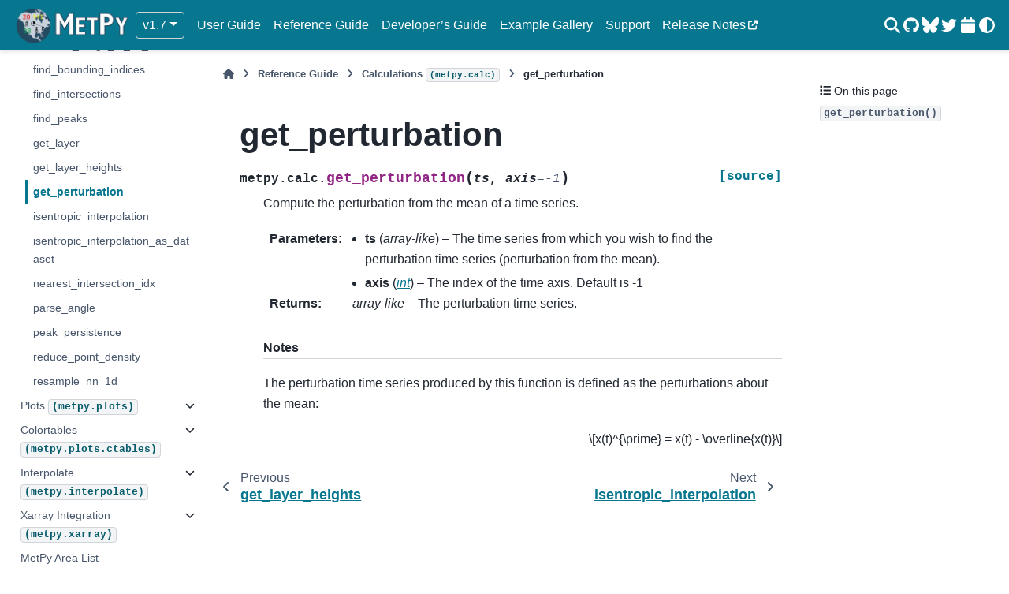

--- FILE ---
content_type: text/html; charset=utf-8
request_url: https://unidata.github.io/MetPy/dev/api/generated/metpy.calc.get_perturbation.html
body_size: 8399
content:

<!DOCTYPE html>


<html lang="en" data-content_root="../../" data-theme="auto">

  <head>
    <meta charset="utf-8" />
    <meta name="viewport" content="width=device-width, initial-scale=1.0" /><meta name="viewport" content="width=device-width, initial-scale=1" />

    <title>get_perturbation &#8212; MetPy 1.7dev</title>
  
  
  
  <script data-cfasync="false">
    document.documentElement.dataset.mode = localStorage.getItem("mode") || "auto";
    document.documentElement.dataset.theme = localStorage.getItem("theme") || "auto";
  </script>
  <!--
    this give us a css class that will be invisible only if js is disabled
  -->
  <noscript>
    <style>
      .pst-js-only { display: none !important; }

    </style>
  </noscript>
  
  <!-- Loaded before other Sphinx assets -->
  <link href="../../_static/styles/theme.css?digest=8878045cc6db502f8baf" rel="stylesheet" />
<link href="../../_static/styles/pydata-sphinx-theme.css?digest=8878045cc6db502f8baf" rel="stylesheet" />

    <link rel="stylesheet" type="text/css" href="../../_static/pygments.css?v=03e43079" />
    <link rel="stylesheet" type="text/css" href="../../_static/plot_directive.css" />
    <link rel="stylesheet" type="text/css" href="../../_static/sg_gallery.css?v=d2d258e8" />
    <link rel="stylesheet" type="text/css" href="../../_static/sg_gallery-binder.css?v=f4aeca0c" />
    <link rel="stylesheet" type="text/css" href="../../_static/sg_gallery-dataframe.css?v=2082cf3c" />
    <link rel="stylesheet" type="text/css" href="../../_static/sg_gallery-rendered-html.css?v=1277b6f3" />
    <link rel="stylesheet" type="text/css" href="../../_static/sphinx-design.min.css?v=95c83b7e" />
    <link rel="stylesheet" type="text/css" href="../../_static/theme-unidata.css?v=452fc297" />
  
  <!-- So that users can add custom icons -->
  <script src="../../_static/scripts/fontawesome.js?digest=8878045cc6db502f8baf"></script>
  <!-- Pre-loaded scripts that we'll load fully later -->
  <link rel="preload" as="script" href="../../_static/scripts/bootstrap.js?digest=8878045cc6db502f8baf" />
<link rel="preload" as="script" href="../../_static/scripts/pydata-sphinx-theme.js?digest=8878045cc6db502f8baf" />

    <script src="../../_static/documentation_options.js?v=030dc6f6"></script>
    <script src="../../_static/doctools.js?v=fd6eb6e6"></script>
    <script src="../../_static/sphinx_highlight.js?v=6ffebe34"></script>
    <script src="../../_static/design-tabs.js?v=f930bc37"></script>
    <script async="async" src="https://www.googletagmanager.com/gtag/js?id=G-J48T2BG3J7"></script>
    <script>
                window.dataLayer = window.dataLayer || [];
                function gtag(){ dataLayer.push(arguments); }
                gtag('js', new Date());
                gtag('config', 'G-J48T2BG3J7');
            </script>
    <script defer="defer" src="https://cdn.jsdelivr.net/npm/mathjax@4/tex-mml-chtml.js"></script>
    <script>DOCUMENTATION_OPTIONS.pagename = 'api/generated/metpy.calc.get_perturbation';</script>
    <script>
        DOCUMENTATION_OPTIONS.theme_version = '0.16.1';
        DOCUMENTATION_OPTIONS.theme_switcher_json_url = 'https://unidata.github.io/MetPy/pst-versions.json';
        DOCUMENTATION_OPTIONS.theme_switcher_version_match = '1.7';
        DOCUMENTATION_OPTIONS.show_version_warning_banner =
            false;
        </script>
    <script src="../../_static/doc_shared.js?v=fe4a670c"></script>
    <link rel="icon" href="../../_static/metpy_32x32.ico"/>
    <link rel="index" title="Index" href="../../genindex.html" />
    <link rel="search" title="Search" href="../../search.html" />
    <link rel="next" title="isentropic_interpolation" href="metpy.calc.isentropic_interpolation.html" />
    <link rel="prev" title="get_layer_heights" href="metpy.calc.get_layer_heights.html" />
    
  <meta name="viewport" content="width=device-width, initial-scale=1"/>
  <meta name="docsearch:language" content="en"/>
  <meta name="docsearch:version" content="1.7dev" />
    <meta name="docbuild:last-update" content="Jan 22, 2026 at 20:43:51"/>
    <link rel="canonical" href="https://unidata.github.io/MetPy/latest/api/generated/metpy.calc.get_perturbation.html" />

  </head>
  
  
  <body data-bs-spy="scroll" data-bs-target=".bd-toc-nav" data-offset="180" data-bs-root-margin="0px 0px -60%" data-default-mode="auto">

  
  
  <div id="pst-skip-link" class="skip-link d-print-none"><a href="#main-content">Skip to main content</a></div>
  
  <div id="pst-scroll-pixel-helper"></div>
  
  <button type="button" class="btn rounded-pill" id="pst-back-to-top">
    <i class="fa-solid fa-arrow-up"></i>Back to top</button>

  
  <dialog id="pst-search-dialog">
    
<form class="bd-search d-flex align-items-center"
      action="../../search.html"
      method="get">
  <i class="fa-solid fa-magnifying-glass"></i>
  <input type="search"
         class="form-control"
         name="q"
         placeholder="Search the docs ..."
         aria-label="Search the docs ..."
         autocomplete="off"
         autocorrect="off"
         autocapitalize="off"
         spellcheck="false"/>
  <span class="search-button__kbd-shortcut"><kbd class="kbd-shortcut__modifier">Ctrl</kbd>+<kbd>K</kbd></span>
</form>
  </dialog>

  <div class="pst-async-banner-revealer d-none">
  <aside id="bd-header-version-warning" class="d-none d-print-none" aria-label="Version warning"></aside>
</div>

  
    
    <header class="bd-header navbar navbar-expand-lg bd-navbar d-print-none">
<div class="bd-header__inner bd-page-width">
  <button class="pst-navbar-icon sidebar-toggle primary-toggle" aria-label="Site navigation">
    <span class="fa-solid fa-bars"></span>
  </button>
  
  
  <div class=" navbar-header-items__start">
    
      <div class="navbar-item">

  
    
  

<a class="navbar-brand logo" href="../../index.html">
  
  
  
  
  
    
    
      
    
    
    <img src="../../_static/metpy_horizontal.png" class="logo__image only-light" alt="MetPy 1.7dev - Home"/>
    <img src="../../_static/metpy_horizontal.png" class="logo__image only-dark pst-js-only" alt="MetPy 1.7dev - Home"/>
  
  
</a></div>
    
      <div class="navbar-item">
<div class="version-switcher__container dropdown pst-js-only">
  <button id="pst-version-switcher-button-2"
    type="button"
    class="version-switcher__button btn btn-sm dropdown-toggle"
    data-bs-toggle="dropdown"
    aria-haspopup="listbox"
    aria-controls="pst-version-switcher-list-2"
    aria-label="Version switcher list"
  >
    Choose version  <!-- this text may get changed later by javascript -->
    <span class="caret"></span>
  </button>
  <div id="pst-version-switcher-list-2"
    class="version-switcher__menu dropdown-menu list-group-flush py-0"
    role="listbox" aria-labelledby="pst-version-switcher-button-2">
    <!-- dropdown will be populated by javascript on page load -->
  </div>
</div></div>
    
  </div>
  
  <div class=" navbar-header-items">
    
    <div class="me-auto navbar-header-items__center">
      
        <div class="navbar-item">
<nav>
  <ul class="bd-navbar-elements navbar-nav">
    
<li class="nav-item ">
  <a class="nav-link nav-internal" href="../../userguide/index.html">
    User Guide
  </a>
</li>


<li class="nav-item current active">
  <a class="nav-link nav-internal" href="../index.html">
    Reference Guide
  </a>
</li>


<li class="nav-item ">
  <a class="nav-link nav-internal" href="../../devel/index.html">
    Developer’s Guide
  </a>
</li>


<li class="nav-item ">
  <a class="nav-link nav-internal" href="../../examples/index.html">
    Example Gallery
  </a>
</li>


<li class="nav-item ">
  <a class="nav-link nav-internal" href="../../userguide/SUPPORT.html">
    Support
  </a>
</li>


<li class="nav-item ">
  <a class="nav-link nav-external" href="https://github.com/Unidata/MetPy/releases">
    Release Notes
  </a>
</li>

  </ul>
</nav></div>
      
    </div>
    
    
    <div class="navbar-header-items__end">
      
        <div class="navbar-item navbar-persistent--container">
          

<button class="btn btn-sm pst-navbar-icon search-button search-button__button pst-js-only" title="Search" aria-label="Search" data-bs-placement="bottom" data-bs-toggle="tooltip">
    <i class="fa-solid fa-magnifying-glass fa-lg"></i>
</button>
        </div>
      
      
        <div class="navbar-item"><ul class="navbar-icon-links"
    aria-label="Icon Links">
        <li class="nav-item">
          
          
          
          
          
          
          
          
          <a href="https://github.com/Unidata/MetPy" title="GitHub" class="nav-link pst-navbar-icon" rel="noopener" target="_blank" data-bs-toggle="tooltip" data-bs-placement="bottom"><i class="fa-brands fa-github fa-lg" aria-hidden="true"></i>
            <span class="sr-only">GitHub</span></a>
        </li>
        <li class="nav-item">
          
          
          
          
          
          
          
          
          <a href="https://bsky.app/profile/metpy.bsky.social" title="Bluesky" class="nav-link pst-navbar-icon" rel="noopener" target="_blank" data-bs-toggle="tooltip" data-bs-placement="bottom"><i class="fa-brands fa-bluesky fa-lg" aria-hidden="true"></i>
            <span class="sr-only">Bluesky</span></a>
        </li>
        <li class="nav-item">
          
          
          
          
          
          
          
          
          <a href="https://twitter.com/MetPy" title="Twitter" class="nav-link pst-navbar-icon" rel="noopener" target="_blank" data-bs-toggle="tooltip" data-bs-placement="bottom"><i class="fa-brands fa-twitter fa-lg" aria-hidden="true"></i>
            <span class="sr-only">Twitter</span></a>
        </li>
        <li class="nav-item">
          
          
          
          
          
          
          
          
          <a href="https://calendar.google.com/calendar/embed?src=c_596cc34cd7196caec223786795c8730786aead6e2dbffe03403186f203075973%40group.calendar.google.com&ctz=America%2FDenver" title="Calendar" class="nav-link pst-navbar-icon" rel="noopener" target="_blank" data-bs-toggle="tooltip" data-bs-placement="bottom"><i class="fa-solid fa-calendar fa-lg" aria-hidden="true"></i>
            <span class="sr-only">Calendar</span></a>
        </li>
</ul></div>
      
        <div class="navbar-item">

<button class="btn btn-sm nav-link pst-navbar-icon theme-switch-button pst-js-only" aria-label="Color mode" data-bs-title="Color mode"  data-bs-placement="bottom" data-bs-toggle="tooltip">
  <i class="theme-switch fa-solid fa-sun                fa-lg" data-mode="light" title="Light"></i>
  <i class="theme-switch fa-solid fa-moon               fa-lg" data-mode="dark"  title="Dark"></i>
  <i class="theme-switch fa-solid fa-circle-half-stroke fa-lg" data-mode="auto"  title="System Settings"></i>
</button></div>
      
    </div>
    
  </div>
  
  
    <div class="navbar-persistent--mobile">

<button class="btn btn-sm pst-navbar-icon search-button search-button__button pst-js-only" title="Search" aria-label="Search" data-bs-placement="bottom" data-bs-toggle="tooltip">
    <i class="fa-solid fa-magnifying-glass fa-lg"></i>
</button>
    </div>
  

  
    <button class="pst-navbar-icon sidebar-toggle secondary-toggle" aria-label="On this page">
      <span class="fa-solid fa-outdent"></span>
    </button>
  
</div>

    </header>
  
    
    <div class="container-fluid" id="banner"></div>


  <div class="bd-container">
    <div class="bd-container__inner bd-page-width">
      
      
      
      <dialog id="pst-primary-sidebar-modal"></dialog>
      <div id="pst-primary-sidebar" class="bd-sidebar-primary bd-sidebar">
        

  
  <div class="sidebar-header-items sidebar-primary__section">
    
    
      <div class="sidebar-header-items__center">
        
          
          
            <div class="navbar-item">
<nav>
  <ul class="bd-navbar-elements navbar-nav">
    
<li class="nav-item ">
  <a class="nav-link nav-internal" href="../../userguide/index.html">
    User Guide
  </a>
</li>


<li class="nav-item current active">
  <a class="nav-link nav-internal" href="../index.html">
    Reference Guide
  </a>
</li>


<li class="nav-item ">
  <a class="nav-link nav-internal" href="../../devel/index.html">
    Developer’s Guide
  </a>
</li>


<li class="nav-item ">
  <a class="nav-link nav-internal" href="../../examples/index.html">
    Example Gallery
  </a>
</li>


<li class="nav-item ">
  <a class="nav-link nav-internal" href="../../userguide/SUPPORT.html">
    Support
  </a>
</li>


<li class="nav-item ">
  <a class="nav-link nav-external" href="https://github.com/Unidata/MetPy/releases">
    Release Notes
  </a>
</li>

  </ul>
</nav></div>
          
        
      </div>
    
    
    
      <div class="sidebar-header-items__end">
        
          <div class="navbar-item"><ul class="navbar-icon-links"
    aria-label="Icon Links">
        <li class="nav-item">
          
          
          
          
          
          
          
          
          <a href="https://github.com/Unidata/MetPy" title="GitHub" class="nav-link pst-navbar-icon" rel="noopener" target="_blank" data-bs-toggle="tooltip" data-bs-placement="bottom"><i class="fa-brands fa-github fa-lg" aria-hidden="true"></i>
            <span class="sr-only">GitHub</span></a>
        </li>
        <li class="nav-item">
          
          
          
          
          
          
          
          
          <a href="https://bsky.app/profile/metpy.bsky.social" title="Bluesky" class="nav-link pst-navbar-icon" rel="noopener" target="_blank" data-bs-toggle="tooltip" data-bs-placement="bottom"><i class="fa-brands fa-bluesky fa-lg" aria-hidden="true"></i>
            <span class="sr-only">Bluesky</span></a>
        </li>
        <li class="nav-item">
          
          
          
          
          
          
          
          
          <a href="https://twitter.com/MetPy" title="Twitter" class="nav-link pst-navbar-icon" rel="noopener" target="_blank" data-bs-toggle="tooltip" data-bs-placement="bottom"><i class="fa-brands fa-twitter fa-lg" aria-hidden="true"></i>
            <span class="sr-only">Twitter</span></a>
        </li>
        <li class="nav-item">
          
          
          
          
          
          
          
          
          <a href="https://calendar.google.com/calendar/embed?src=c_596cc34cd7196caec223786795c8730786aead6e2dbffe03403186f203075973%40group.calendar.google.com&ctz=America%2FDenver" title="Calendar" class="nav-link pst-navbar-icon" rel="noopener" target="_blank" data-bs-toggle="tooltip" data-bs-placement="bottom"><i class="fa-solid fa-calendar fa-lg" aria-hidden="true"></i>
            <span class="sr-only">Calendar</span></a>
        </li>
</ul></div>
        
          <div class="navbar-item">

<button class="btn btn-sm nav-link pst-navbar-icon theme-switch-button pst-js-only" aria-label="Color mode" data-bs-title="Color mode"  data-bs-placement="bottom" data-bs-toggle="tooltip">
  <i class="theme-switch fa-solid fa-sun                fa-lg" data-mode="light" title="Light"></i>
  <i class="theme-switch fa-solid fa-moon               fa-lg" data-mode="dark"  title="Dark"></i>
  <i class="theme-switch fa-solid fa-circle-half-stroke fa-lg" data-mode="auto"  title="System Settings"></i>
</button></div>
        
      </div>
    
  </div>
  
    <div class="sidebar-primary-items__start sidebar-primary__section">
        <div class="sidebar-primary-item">
<nav class="bd-docs-nav bd-links"
     aria-label="Section Navigation">
  <p class="bd-links__title" role="heading" aria-level="1">Section Navigation</p>
  <div class="bd-toc-item navbar-nav"><ul class="current nav bd-sidenav">
<li class="toctree-l1"><a class="reference internal" href="metpy.constants.html">Constants <code class="docutils literal notranslate"><span class="pre">(metpy.constants)</span></code></a></li>
<li class="toctree-l1 has-children"><a class="reference internal" href="metpy.units.html">Units <code class="docutils literal notranslate"><span class="pre">(metpy.units)</span></code></a><details><summary><span class="toctree-toggle" role="presentation"><i class="fa-solid fa-chevron-down"></i></span></summary><ul>
<li class="toctree-l2"><a class="reference internal" href="metpy.units.setup_registry.html">setup_registry</a></li>
<li class="toctree-l2"><a class="reference internal" href="metpy.units.pandas_dataframe_to_unit_arrays.html">pandas_dataframe_to_unit_arrays</a></li>
</ul>
</details></li>
<li class="toctree-l1 has-children"><a class="reference internal" href="metpy.io.html">Reading Data <code class="docutils literal notranslate"><span class="pre">(metpy.io)</span></code></a><details><summary><span class="toctree-toggle" role="presentation"><i class="fa-solid fa-chevron-down"></i></span></summary><ul>
<li class="toctree-l2"><a class="reference internal" href="metpy.io.parse_metar_to_dataframe.html">parse_metar_to_dataframe</a></li>
<li class="toctree-l2"><a class="reference internal" href="metpy.io.parse_metar_file.html">parse_metar_file</a></li>
<li class="toctree-l2"><a class="reference internal" href="metpy.io.is_precip_mode.html">is_precip_mode</a></li>
<li class="toctree-l2"><a class="reference internal" href="metpy.io.add_station_lat_lon.html">add_station_lat_lon</a></li>
<li class="toctree-l2"><a class="reference internal" href="metpy.io.parse_wpc_surface_bulletin.html">parse_wpc_surface_bulletin</a></li>
<li class="toctree-l2"><a class="reference internal" href="metpy.io.GempakGrid.html">GempakGrid</a></li>
<li class="toctree-l2"><a class="reference internal" href="metpy.io.GempakSounding.html">GempakSounding</a></li>
<li class="toctree-l2"><a class="reference internal" href="metpy.io.GempakSurface.html">GempakSurface</a></li>
<li class="toctree-l2"><a class="reference internal" href="metpy.io.GiniFile.html">GiniFile</a></li>
<li class="toctree-l2"><a class="reference internal" href="metpy.io.Level2File.html">Level2File</a></li>
<li class="toctree-l2"><a class="reference internal" href="metpy.io.Level3File.html">Level3File</a></li>
<li class="toctree-l2"><a class="reference internal" href="metpy.io.StationLookup.html">StationLookup</a></li>
</ul>
</details></li>
<li class="toctree-l1 has-children"><a class="reference internal" href="metpy.remote.html">Remote Data Sources <code class="docutils literal notranslate"><span class="pre">(metpy.remote)</span></code></a><details><summary><span class="toctree-toggle" role="presentation"><i class="fa-solid fa-chevron-down"></i></span></summary><ul>
<li class="toctree-l2"><a class="reference internal" href="metpy.remote.NEXRADLevel3Archive.html">NEXRADLevel3Archive</a></li>
<li class="toctree-l2"><a class="reference internal" href="metpy.remote.NEXRADLevel2Archive.html">NEXRADLevel2Archive</a></li>
<li class="toctree-l2"><a class="reference internal" href="metpy.remote.GOESArchive.html">GOESArchive</a></li>
<li class="toctree-l2"><a class="reference internal" href="metpy.remote.MLWPArchive.html">MLWPArchive</a></li>
</ul>
</details></li>
<li class="toctree-l1 current active has-children"><a class="reference internal" href="metpy.calc.html">Calculations <code class="docutils literal notranslate"><span class="pre">(metpy.calc)</span></code></a><details open="open"><summary><span class="toctree-toggle" role="presentation"><i class="fa-solid fa-chevron-down"></i></span></summary><ul class="current">
<li class="toctree-l2"><a class="reference internal" href="metpy.calc.add_height_to_pressure.html">add_height_to_pressure</a></li>
<li class="toctree-l2"><a class="reference internal" href="metpy.calc.add_pressure_to_height.html">add_pressure_to_height</a></li>
<li class="toctree-l2"><a class="reference internal" href="metpy.calc.density.html">density</a></li>
<li class="toctree-l2"><a class="reference internal" href="metpy.calc.dry_lapse.html">dry_lapse</a></li>
<li class="toctree-l2"><a class="reference internal" href="metpy.calc.dry_static_energy.html">dry_static_energy</a></li>
<li class="toctree-l2"><a class="reference internal" href="metpy.calc.geopotential_to_height.html">geopotential_to_height</a></li>
<li class="toctree-l2"><a class="reference internal" href="metpy.calc.height_to_geopotential.html">height_to_geopotential</a></li>
<li class="toctree-l2"><a class="reference internal" href="metpy.calc.mean_pressure_weighted.html">mean_pressure_weighted</a></li>
<li class="toctree-l2"><a class="reference internal" href="metpy.calc.potential_temperature.html">potential_temperature</a></li>
<li class="toctree-l2"><a class="reference internal" href="metpy.calc.sigma_to_pressure.html">sigma_to_pressure</a></li>
<li class="toctree-l2"><a class="reference internal" href="metpy.calc.static_stability.html">static_stability</a></li>
<li class="toctree-l2"><a class="reference internal" href="metpy.calc.temperature_from_potential_temperature.html">temperature_from_potential_temperature</a></li>
<li class="toctree-l2"><a class="reference internal" href="metpy.calc.thickness_hydrostatic.html">thickness_hydrostatic</a></li>
<li class="toctree-l2"><a class="reference internal" href="metpy.calc.weighted_continuous_average.html">weighted_continuous_average</a></li>
<li class="toctree-l2"><a class="reference internal" href="metpy.calc.dewpoint.html">dewpoint</a></li>
<li class="toctree-l2"><a class="reference internal" href="metpy.calc.dewpoint_from_relative_humidity.html">dewpoint_from_relative_humidity</a></li>
<li class="toctree-l2"><a class="reference internal" href="metpy.calc.dewpoint_from_specific_humidity.html">dewpoint_from_specific_humidity</a></li>
<li class="toctree-l2"><a class="reference internal" href="metpy.calc.equivalent_potential_temperature.html">equivalent_potential_temperature</a></li>
<li class="toctree-l2"><a class="reference internal" href="metpy.calc.mixing_ratio.html">mixing_ratio</a></li>
<li class="toctree-l2"><a class="reference internal" href="metpy.calc.mixing_ratio_from_relative_humidity.html">mixing_ratio_from_relative_humidity</a></li>
<li class="toctree-l2"><a class="reference internal" href="metpy.calc.mixing_ratio_from_specific_humidity.html">mixing_ratio_from_specific_humidity</a></li>
<li class="toctree-l2"><a class="reference internal" href="metpy.calc.moist_air_gas_constant.html">moist_air_gas_constant</a></li>
<li class="toctree-l2"><a class="reference internal" href="metpy.calc.moist_air_poisson_exponent.html">moist_air_poisson_exponent</a></li>
<li class="toctree-l2"><a class="reference internal" href="metpy.calc.moist_air_specific_heat_pressure.html">moist_air_specific_heat_pressure</a></li>
<li class="toctree-l2"><a class="reference internal" href="metpy.calc.moist_lapse.html">moist_lapse</a></li>
<li class="toctree-l2"><a class="reference internal" href="metpy.calc.moist_static_energy.html">moist_static_energy</a></li>
<li class="toctree-l2"><a class="reference internal" href="metpy.calc.precipitable_water.html">precipitable_water</a></li>
<li class="toctree-l2"><a class="reference internal" href="metpy.calc.psychrometric_vapor_pressure_wet.html">psychrometric_vapor_pressure_wet</a></li>
<li class="toctree-l2"><a class="reference internal" href="metpy.calc.relative_humidity_from_dewpoint.html">relative_humidity_from_dewpoint</a></li>
<li class="toctree-l2"><a class="reference internal" href="metpy.calc.relative_humidity_from_mixing_ratio.html">relative_humidity_from_mixing_ratio</a></li>
<li class="toctree-l2"><a class="reference internal" href="metpy.calc.relative_humidity_from_specific_humidity.html">relative_humidity_from_specific_humidity</a></li>
<li class="toctree-l2"><a class="reference internal" href="metpy.calc.relative_humidity_wet_psychrometric.html">relative_humidity_wet_psychrometric</a></li>
<li class="toctree-l2"><a class="reference internal" href="metpy.calc.saturation_equivalent_potential_temperature.html">saturation_equivalent_potential_temperature</a></li>
<li class="toctree-l2"><a class="reference internal" href="metpy.calc.saturation_mixing_ratio.html">saturation_mixing_ratio</a></li>
<li class="toctree-l2"><a class="reference internal" href="metpy.calc.saturation_vapor_pressure.html">saturation_vapor_pressure</a></li>
<li class="toctree-l2"><a class="reference internal" href="metpy.calc.scale_height.html">scale_height</a></li>
<li class="toctree-l2"><a class="reference internal" href="metpy.calc.specific_humidity_from_dewpoint.html">specific_humidity_from_dewpoint</a></li>
<li class="toctree-l2"><a class="reference internal" href="metpy.calc.specific_humidity_from_mixing_ratio.html">specific_humidity_from_mixing_ratio</a></li>
<li class="toctree-l2"><a class="reference internal" href="metpy.calc.thickness_hydrostatic_from_relative_humidity.html">thickness_hydrostatic_from_relative_humidity</a></li>
<li class="toctree-l2"><a class="reference internal" href="metpy.calc.vapor_pressure.html">vapor_pressure</a></li>
<li class="toctree-l2"><a class="reference internal" href="metpy.calc.vertical_velocity.html">vertical_velocity</a></li>
<li class="toctree-l2"><a class="reference internal" href="metpy.calc.vertical_velocity_pressure.html">vertical_velocity_pressure</a></li>
<li class="toctree-l2"><a class="reference internal" href="metpy.calc.virtual_potential_temperature.html">virtual_potential_temperature</a></li>
<li class="toctree-l2"><a class="reference internal" href="metpy.calc.virtual_temperature.html">virtual_temperature</a></li>
<li class="toctree-l2"><a class="reference internal" href="metpy.calc.virtual_temperature_from_dewpoint.html">virtual_temperature_from_dewpoint</a></li>
<li class="toctree-l2"><a class="reference internal" href="metpy.calc.water_latent_heat_melting.html">water_latent_heat_melting</a></li>
<li class="toctree-l2"><a class="reference internal" href="metpy.calc.water_latent_heat_sublimation.html">water_latent_heat_sublimation</a></li>
<li class="toctree-l2"><a class="reference internal" href="metpy.calc.water_latent_heat_vaporization.html">water_latent_heat_vaporization</a></li>
<li class="toctree-l2"><a class="reference internal" href="metpy.calc.wet_bulb_temperature.html">wet_bulb_temperature</a></li>
<li class="toctree-l2"><a class="reference internal" href="metpy.calc.wet_bulb_potential_temperature.html">wet_bulb_potential_temperature</a></li>
<li class="toctree-l2"><a class="reference internal" href="metpy.calc.bulk_shear.html">bulk_shear</a></li>
<li class="toctree-l2"><a class="reference internal" href="metpy.calc.bunkers_storm_motion.html">bunkers_storm_motion</a></li>
<li class="toctree-l2"><a class="reference internal" href="metpy.calc.corfidi_storm_motion.html">corfidi_storm_motion</a></li>
<li class="toctree-l2"><a class="reference internal" href="metpy.calc.cape_cin.html">cape_cin</a></li>
<li class="toctree-l2"><a class="reference internal" href="metpy.calc.ccl.html">ccl</a></li>
<li class="toctree-l2"><a class="reference internal" href="metpy.calc.critical_angle.html">critical_angle</a></li>
<li class="toctree-l2"><a class="reference internal" href="metpy.calc.cross_totals.html">cross_totals</a></li>
<li class="toctree-l2"><a class="reference internal" href="metpy.calc.downdraft_cape.html">downdraft_cape</a></li>
<li class="toctree-l2"><a class="reference internal" href="metpy.calc.el.html">el</a></li>
<li class="toctree-l2"><a class="reference internal" href="metpy.calc.galvez_davison_index.html">galvez_davison_index</a></li>
<li class="toctree-l2"><a class="reference internal" href="metpy.calc.k_index.html">k_index</a></li>
<li class="toctree-l2"><a class="reference internal" href="metpy.calc.lcl.html">lcl</a></li>
<li class="toctree-l2"><a class="reference internal" href="metpy.calc.lfc.html">lfc</a></li>
<li class="toctree-l2"><a class="reference internal" href="metpy.calc.lifted_index.html">lifted_index</a></li>
<li class="toctree-l2"><a class="reference internal" href="metpy.calc.mixed_layer.html">mixed_layer</a></li>
<li class="toctree-l2"><a class="reference internal" href="metpy.calc.mixed_layer_cape_cin.html">mixed_layer_cape_cin</a></li>
<li class="toctree-l2"><a class="reference internal" href="metpy.calc.mixed_parcel.html">mixed_parcel</a></li>
<li class="toctree-l2"><a class="reference internal" href="metpy.calc.most_unstable_cape_cin.html">most_unstable_cape_cin</a></li>
<li class="toctree-l2"><a class="reference internal" href="metpy.calc.most_unstable_parcel.html">most_unstable_parcel</a></li>
<li class="toctree-l2"><a class="reference internal" href="metpy.calc.parcel_profile.html">parcel_profile</a></li>
<li class="toctree-l2"><a class="reference internal" href="metpy.calc.parcel_profile_with_lcl.html">parcel_profile_with_lcl</a></li>
<li class="toctree-l2"><a class="reference internal" href="metpy.calc.parcel_profile_with_lcl_as_dataset.html">parcel_profile_with_lcl_as_dataset</a></li>
<li class="toctree-l2"><a class="reference internal" href="metpy.calc.showalter_index.html">showalter_index</a></li>
<li class="toctree-l2"><a class="reference internal" href="metpy.calc.significant_tornado.html">significant_tornado</a></li>
<li class="toctree-l2"><a class="reference internal" href="metpy.calc.storm_relative_helicity.html">storm_relative_helicity</a></li>
<li class="toctree-l2"><a class="reference internal" href="metpy.calc.supercell_composite.html">supercell_composite</a></li>
<li class="toctree-l2"><a class="reference internal" href="metpy.calc.surface_based_cape_cin.html">surface_based_cape_cin</a></li>
<li class="toctree-l2"><a class="reference internal" href="metpy.calc.sweat_index.html">sweat_index</a></li>
<li class="toctree-l2"><a class="reference internal" href="metpy.calc.total_totals_index.html">total_totals_index</a></li>
<li class="toctree-l2"><a class="reference internal" href="metpy.calc.vertical_totals.html">vertical_totals</a></li>
<li class="toctree-l2"><a class="reference internal" href="metpy.calc.absolute_momentum.html">absolute_momentum</a></li>
<li class="toctree-l2"><a class="reference internal" href="metpy.calc.absolute_vorticity.html">absolute_vorticity</a></li>
<li class="toctree-l2"><a class="reference internal" href="metpy.calc.advection.html">advection</a></li>
<li class="toctree-l2"><a class="reference internal" href="metpy.calc.ageostrophic_wind.html">ageostrophic_wind</a></li>
<li class="toctree-l2"><a class="reference internal" href="metpy.calc.coriolis_parameter.html">coriolis_parameter</a></li>
<li class="toctree-l2"><a class="reference internal" href="metpy.calc.curvature_vorticity.html">curvature_vorticity</a></li>
<li class="toctree-l2"><a class="reference internal" href="metpy.calc.divergence.html">divergence</a></li>
<li class="toctree-l2"><a class="reference internal" href="metpy.calc.exner_function.html">exner_function</a></li>
<li class="toctree-l2"><a class="reference internal" href="metpy.calc.frontogenesis.html">frontogenesis</a></li>
<li class="toctree-l2"><a class="reference internal" href="metpy.calc.geostrophic_wind.html">geostrophic_wind</a></li>
<li class="toctree-l2"><a class="reference internal" href="metpy.calc.inertial_advective_wind.html">inertial_advective_wind</a></li>
<li class="toctree-l2"><a class="reference internal" href="metpy.calc.kinematic_flux.html">kinematic_flux</a></li>
<li class="toctree-l2"><a class="reference internal" href="metpy.calc.montgomery_streamfunction.html">montgomery_streamfunction</a></li>
<li class="toctree-l2"><a class="reference internal" href="metpy.calc.potential_vorticity_baroclinic.html">potential_vorticity_baroclinic</a></li>
<li class="toctree-l2"><a class="reference internal" href="metpy.calc.potential_vorticity_barotropic.html">potential_vorticity_barotropic</a></li>
<li class="toctree-l2"><a class="reference internal" href="metpy.calc.q_vector.html">q_vector</a></li>
<li class="toctree-l2"><a class="reference internal" href="metpy.calc.shear_vorticity.html">shear_vorticity</a></li>
<li class="toctree-l2"><a class="reference internal" href="metpy.calc.shearing_deformation.html">shearing_deformation</a></li>
<li class="toctree-l2"><a class="reference internal" href="metpy.calc.stretching_deformation.html">stretching_deformation</a></li>
<li class="toctree-l2"><a class="reference internal" href="metpy.calc.total_deformation.html">total_deformation</a></li>
<li class="toctree-l2"><a class="reference internal" href="metpy.calc.vorticity.html">vorticity</a></li>
<li class="toctree-l2"><a class="reference internal" href="metpy.calc.wind_components.html">wind_components</a></li>
<li class="toctree-l2"><a class="reference internal" href="metpy.calc.wind_direction.html">wind_direction</a></li>
<li class="toctree-l2"><a class="reference internal" href="metpy.calc.wind_speed.html">wind_speed</a></li>
<li class="toctree-l2"><a class="reference internal" href="metpy.calc.brunt_vaisala_frequency.html">brunt_vaisala_frequency</a></li>
<li class="toctree-l2"><a class="reference internal" href="metpy.calc.brunt_vaisala_frequency_squared.html">brunt_vaisala_frequency_squared</a></li>
<li class="toctree-l2"><a class="reference internal" href="metpy.calc.brunt_vaisala_period.html">brunt_vaisala_period</a></li>
<li class="toctree-l2"><a class="reference internal" href="metpy.calc.friction_velocity.html">friction_velocity</a></li>
<li class="toctree-l2"><a class="reference internal" href="metpy.calc.gradient_richardson_number.html">gradient_richardson_number</a></li>
<li class="toctree-l2"><a class="reference internal" href="metpy.calc.tke.html">tke</a></li>
<li class="toctree-l2"><a class="reference internal" href="metpy.calc.cross_section_components.html">cross_section_components</a></li>
<li class="toctree-l2"><a class="reference internal" href="metpy.calc.first_derivative.html">first_derivative</a></li>
<li class="toctree-l2"><a class="reference internal" href="metpy.calc.geospatial_gradient.html">geospatial_gradient</a></li>
<li class="toctree-l2"><a class="reference internal" href="metpy.calc.geospatial_laplacian.html">geospatial_laplacian</a></li>
<li class="toctree-l2"><a class="reference internal" href="metpy.calc.gradient.html">gradient</a></li>
<li class="toctree-l2"><a class="reference internal" href="metpy.calc.laplacian.html">laplacian</a></li>
<li class="toctree-l2"><a class="reference internal" href="metpy.calc.lat_lon_grid_deltas.html">lat_lon_grid_deltas</a></li>
<li class="toctree-l2"><a class="reference internal" href="metpy.calc.normal_component.html">normal_component</a></li>
<li class="toctree-l2"><a class="reference internal" href="metpy.calc.second_derivative.html">second_derivative</a></li>
<li class="toctree-l2"><a class="reference internal" href="metpy.calc.tangential_component.html">tangential_component</a></li>
<li class="toctree-l2"><a class="reference internal" href="metpy.calc.unit_vectors_from_cross_section.html">unit_vectors_from_cross_section</a></li>
<li class="toctree-l2"><a class="reference internal" href="metpy.calc.vector_derivative.html">vector_derivative</a></li>
<li class="toctree-l2"><a class="reference internal" href="metpy.calc.apparent_temperature.html">apparent_temperature</a></li>
<li class="toctree-l2"><a class="reference internal" href="metpy.calc.heat_index.html">heat_index</a></li>
<li class="toctree-l2"><a class="reference internal" href="metpy.calc.windchill.html">windchill</a></li>
<li class="toctree-l2"><a class="reference internal" href="metpy.calc.altimeter_to_sea_level_pressure.html">altimeter_to_sea_level_pressure</a></li>
<li class="toctree-l2"><a class="reference internal" href="metpy.calc.altimeter_to_station_pressure.html">altimeter_to_station_pressure</a></li>
<li class="toctree-l2"><a class="reference internal" href="metpy.calc.height_to_pressure_std.html">height_to_pressure_std</a></li>
<li class="toctree-l2"><a class="reference internal" href="metpy.calc.pressure_to_height_std.html">pressure_to_height_std</a></li>
<li class="toctree-l2"><a class="reference internal" href="metpy.calc.smooth_gaussian.html">smooth_gaussian</a></li>
<li class="toctree-l2"><a class="reference internal" href="metpy.calc.smooth_window.html">smooth_window</a></li>
<li class="toctree-l2"><a class="reference internal" href="metpy.calc.smooth_rectangular.html">smooth_rectangular</a></li>
<li class="toctree-l2"><a class="reference internal" href="metpy.calc.smooth_circular.html">smooth_circular</a></li>
<li class="toctree-l2"><a class="reference internal" href="metpy.calc.smooth_n_point.html">smooth_n_point</a></li>
<li class="toctree-l2"><a class="reference internal" href="metpy.calc.zoom_xarray.html">zoom_xarray</a></li>
<li class="toctree-l2"><a class="reference internal" href="metpy.calc.angle_to_direction.html">angle_to_direction</a></li>
<li class="toctree-l2"><a class="reference internal" href="metpy.calc.azimuth_range_to_lat_lon.html">azimuth_range_to_lat_lon</a></li>
<li class="toctree-l2"><a class="reference internal" href="metpy.calc.find_bounding_indices.html">find_bounding_indices</a></li>
<li class="toctree-l2"><a class="reference internal" href="metpy.calc.find_intersections.html">find_intersections</a></li>
<li class="toctree-l2"><a class="reference internal" href="metpy.calc.find_peaks.html">find_peaks</a></li>
<li class="toctree-l2"><a class="reference internal" href="metpy.calc.get_layer.html">get_layer</a></li>
<li class="toctree-l2"><a class="reference internal" href="metpy.calc.get_layer_heights.html">get_layer_heights</a></li>
<li class="toctree-l2 current active"><a class="current reference internal" href="#">get_perturbation</a></li>
<li class="toctree-l2"><a class="reference internal" href="metpy.calc.isentropic_interpolation.html">isentropic_interpolation</a></li>
<li class="toctree-l2"><a class="reference internal" href="metpy.calc.isentropic_interpolation_as_dataset.html">isentropic_interpolation_as_dataset</a></li>
<li class="toctree-l2"><a class="reference internal" href="metpy.calc.nearest_intersection_idx.html">nearest_intersection_idx</a></li>
<li class="toctree-l2"><a class="reference internal" href="metpy.calc.parse_angle.html">parse_angle</a></li>
<li class="toctree-l2"><a class="reference internal" href="metpy.calc.peak_persistence.html">peak_persistence</a></li>
<li class="toctree-l2"><a class="reference internal" href="metpy.calc.reduce_point_density.html">reduce_point_density</a></li>
<li class="toctree-l2"><a class="reference internal" href="metpy.calc.resample_nn_1d.html">resample_nn_1d</a></li>
</ul>
</details></li>
<li class="toctree-l1 has-children"><a class="reference internal" href="metpy.plots.html">Plots <code class="docutils literal notranslate"><span class="pre">(metpy.plots)</span></code></a><details><summary><span class="toctree-toggle" role="presentation"><i class="fa-solid fa-chevron-down"></i></span></summary><ul>
<li class="toctree-l2"><a class="reference internal" href="metpy.plots.read_colortable.html">read_colortable</a></li>
<li class="toctree-l2"><a class="reference internal" href="metpy.plots.scattertext.html">scattertext</a></li>
<li class="toctree-l2"><a class="reference internal" href="metpy.plots.wx_code_to_numeric.html">wx_code_to_numeric</a></li>
<li class="toctree-l2"><a class="reference internal" href="metpy.plots.add_metpy_logo.html">add_metpy_logo</a></li>
<li class="toctree-l2"><a class="reference internal" href="metpy.plots.add_timestamp.html">add_timestamp</a></li>
<li class="toctree-l2"><a class="reference internal" href="metpy.plots.add_unidata_logo.html">add_unidata_logo</a></li>
<li class="toctree-l2"><a class="reference internal" href="metpy.plots.convert_gempak_color.html">convert_gempak_color</a></li>
<li class="toctree-l2"><a class="reference internal" href="metpy.plots.PanelContainer.html">PanelContainer</a></li>
<li class="toctree-l2"><a class="reference internal" href="metpy.plots.MapPanel.html">MapPanel</a></li>
<li class="toctree-l2"><a class="reference internal" href="metpy.plots.Plots2D.html">Plots2D</a></li>
<li class="toctree-l2"><a class="reference internal" href="metpy.plots.PlotScalar.html">PlotScalar</a></li>
<li class="toctree-l2"><a class="reference internal" href="metpy.plots.ImagePlot.html">ImagePlot</a></li>
<li class="toctree-l2"><a class="reference internal" href="metpy.plots.ContourPlot.html">ContourPlot</a></li>
<li class="toctree-l2"><a class="reference internal" href="metpy.plots.FilledContourPlot.html">FilledContourPlot</a></li>
<li class="toctree-l2"><a class="reference internal" href="metpy.plots.RasterPlot.html">RasterPlot</a></li>
<li class="toctree-l2"><a class="reference internal" href="metpy.plots.PlotVector.html">PlotVector</a></li>
<li class="toctree-l2"><a class="reference internal" href="metpy.plots.BarbPlot.html">BarbPlot</a></li>
<li class="toctree-l2"><a class="reference internal" href="metpy.plots.ArrowPlot.html">ArrowPlot</a></li>
<li class="toctree-l2"><a class="reference internal" href="metpy.plots.PlotObs.html">PlotObs</a></li>
<li class="toctree-l2"><a class="reference internal" href="metpy.plots.PlotGeometry.html">PlotGeometry</a></li>
<li class="toctree-l2"><a class="reference internal" href="metpy.plots.PlotSurfaceAnalysis.html">PlotSurfaceAnalysis</a></li>
<li class="toctree-l2"><a class="reference internal" href="metpy.plots.ScallopedStroke.html">ScallopedStroke</a></li>
<li class="toctree-l2"><a class="reference internal" href="metpy.plots.ColdFront.html">ColdFront</a></li>
<li class="toctree-l2"><a class="reference internal" href="metpy.plots.ColdFrontogenesis.html">ColdFrontogenesis</a></li>
<li class="toctree-l2"><a class="reference internal" href="metpy.plots.ColdFrontolysis.html">ColdFrontolysis</a></li>
<li class="toctree-l2"><a class="reference internal" href="metpy.plots.Dryline.html">Dryline</a></li>
<li class="toctree-l2"><a class="reference internal" href="metpy.plots.WarmFront.html">WarmFront</a></li>
<li class="toctree-l2"><a class="reference internal" href="metpy.plots.WarmFrontogenesis.html">WarmFrontogenesis</a></li>
<li class="toctree-l2"><a class="reference internal" href="metpy.plots.WarmFrontolysis.html">WarmFrontolysis</a></li>
<li class="toctree-l2"><a class="reference internal" href="metpy.plots.OccludedFront.html">OccludedFront</a></li>
<li class="toctree-l2"><a class="reference internal" href="metpy.plots.OccludedFrontogenesis.html">OccludedFrontogenesis</a></li>
<li class="toctree-l2"><a class="reference internal" href="metpy.plots.OccludedFrontolysis.html">OccludedFrontolysis</a></li>
<li class="toctree-l2"><a class="reference internal" href="metpy.plots.RidgeAxis.html">RidgeAxis</a></li>
<li class="toctree-l2"><a class="reference internal" href="metpy.plots.Squall.html">Squall</a></li>
<li class="toctree-l2"><a class="reference internal" href="metpy.plots.StationaryFront.html">StationaryFront</a></li>
<li class="toctree-l2"><a class="reference internal" href="metpy.plots.StationaryFrontogenesis.html">StationaryFrontogenesis</a></li>
<li class="toctree-l2"><a class="reference internal" href="metpy.plots.StationaryFrontolysis.html">StationaryFrontolysis</a></li>
<li class="toctree-l2"><a class="reference internal" href="metpy.plots.SkewT.html">SkewT</a></li>
<li class="toctree-l2"><a class="reference internal" href="metpy.plots.Stuve.html">Stuve</a></li>
<li class="toctree-l2"><a class="reference internal" href="metpy.plots.Emagram.html">Emagram</a></li>
<li class="toctree-l2"><a class="reference internal" href="metpy.plots.Hodograph.html">Hodograph</a></li>
<li class="toctree-l2"><a class="reference internal" href="metpy.plots.StationPlot.html">StationPlot</a></li>
<li class="toctree-l2"><a class="reference internal" href="metpy.plots.StationPlotLayout.html">StationPlotLayout</a></li>
</ul>
</details></li>
<li class="toctree-l1 has-children"><a class="reference internal" href="metpy.plots.ctables.html">Colortables <code class="docutils literal notranslate"><span class="pre">(metpy.plots.ctables)</span></code></a><details><summary><span class="toctree-toggle" role="presentation"><i class="fa-solid fa-chevron-down"></i></span></summary><ul>
<li class="toctree-l2"><a class="reference internal" href="metpy.plots.ctables.convert_gempak_table.html">convert_gempak_table</a></li>
<li class="toctree-l2"><a class="reference internal" href="metpy.plots.ctables.read_colortable.html">read_colortable</a></li>
<li class="toctree-l2"><a class="reference internal" href="metpy.plots.ctables.ColortableRegistry.html">ColortableRegistry</a></li>
<li class="toctree-l2"><a class="reference internal" href="metpy.plots.ctables.colortables.html">colortables</a></li>
</ul>
</details></li>
<li class="toctree-l1 has-children"><a class="reference internal" href="metpy.interpolate.html">Interpolate <code class="docutils literal notranslate"><span class="pre">(metpy.interpolate)</span></code></a><details><summary><span class="toctree-toggle" role="presentation"><i class="fa-solid fa-chevron-down"></i></span></summary><ul>
<li class="toctree-l2"><a class="reference internal" href="metpy.interpolate.natural_neighbor_to_grid.html">natural_neighbor_to_grid</a></li>
<li class="toctree-l2"><a class="reference internal" href="metpy.interpolate.inverse_distance_to_grid.html">inverse_distance_to_grid</a></li>
<li class="toctree-l2"><a class="reference internal" href="metpy.interpolate.interpolate_to_grid.html">interpolate_to_grid</a></li>
<li class="toctree-l2"><a class="reference internal" href="metpy.interpolate.interpolate_to_isosurface.html">interpolate_to_isosurface</a></li>
<li class="toctree-l2"><a class="reference internal" href="metpy.interpolate.interpolate_nans_1d.html">interpolate_nans_1d</a></li>
<li class="toctree-l2"><a class="reference internal" href="metpy.interpolate.interpolate_1d.html">interpolate_1d</a></li>
<li class="toctree-l2"><a class="reference internal" href="metpy.interpolate.log_interpolate_1d.html">log_interpolate_1d</a></li>
<li class="toctree-l2"><a class="reference internal" href="metpy.interpolate.natural_neighbor_to_points.html">natural_neighbor_to_points</a></li>
<li class="toctree-l2"><a class="reference internal" href="metpy.interpolate.inverse_distance_to_points.html">inverse_distance_to_points</a></li>
<li class="toctree-l2"><a class="reference internal" href="metpy.interpolate.interpolate_to_points.html">interpolate_to_points</a></li>
<li class="toctree-l2"><a class="reference internal" href="metpy.interpolate.interpolate_to_slice.html">interpolate_to_slice</a></li>
<li class="toctree-l2"><a class="reference internal" href="metpy.interpolate.geodesic.html">geodesic</a></li>
<li class="toctree-l2"><a class="reference internal" href="metpy.interpolate.cross_section.html">cross_section</a></li>
<li class="toctree-l2"><a class="reference internal" href="metpy.interpolate.remove_observations_below_value.html">remove_observations_below_value</a></li>
<li class="toctree-l2"><a class="reference internal" href="metpy.interpolate.remove_nan_observations.html">remove_nan_observations</a></li>
<li class="toctree-l2"><a class="reference internal" href="metpy.interpolate.remove_repeat_coordinates.html">remove_repeat_coordinates</a></li>
</ul>
</details></li>
<li class="toctree-l1 has-children"><a class="reference internal" href="metpy.xarray.html">Xarray Integration <code class="docutils literal notranslate"><span class="pre">(metpy.xarray)</span></code></a><details><summary><span class="toctree-toggle" role="presentation"><i class="fa-solid fa-chevron-down"></i></span></summary><ul>
<li class="toctree-l2"><a class="reference internal" href="metpy.xarray.grid_deltas_from_dataarray.html">grid_deltas_from_dataarray</a></li>
</ul>
</details></li>
</ul>
<ul class="nav bd-sidenav">
<li class="toctree-l1"><a class="reference internal" href="../areas.html">MetPy Area List</a></li>
</ul>
<ul class="nav bd-sidenav">
<li class="toctree-l1"><a class="reference internal" href="../references.html">References</a></li>
</ul>
</div>
</nav></div>
    </div>
  
  
  <div class="sidebar-primary-items__end sidebar-primary__section">
      <div class="sidebar-primary-item">
<div id="ethical-ad-placement"
      class="flat"
      data-ea-publisher="readthedocs"
      data-ea-type="readthedocs-sidebar"
      data-ea-manual="true">
</div></div>
  </div>


      </div>
      
      <main id="main-content" class="bd-main" role="main">
        
        
          <div class="bd-content">
            <div class="bd-article-container">
              
              <div class="bd-header-article d-print-none">
<div class="header-article-items header-article__inner">
  
    <div class="header-article-items__start">
      
        <div class="header-article-item">

<nav aria-label="Breadcrumb" class="d-print-none">
  <ul class="bd-breadcrumbs">
    
    <li class="breadcrumb-item breadcrumb-home">
      <a href="../../index.html" class="nav-link" aria-label="Home">
        <i class="fa-solid fa-home"></i>
      </a>
    </li>
    
    <li class="breadcrumb-item"><a href="../index.html" class="nav-link">Reference Guide</a></li>
    
    
    <li class="breadcrumb-item"><a href="metpy.calc.html" class="nav-link">Calculations <code class="docutils literal notranslate"><span class="pre">(metpy.calc)</span></code></a></li>
    
    <li class="breadcrumb-item active" aria-current="page"><span class="ellipsis">get_perturbation</span></li>
  </ul>
</nav>
</div>
      
    </div>
  
  
</div>
</div>
              
              
              
                
<div id="searchbox"></div>
                <article class="bd-article">
                  
  <section id="get-perturbation">
<h1>get_perturbation<a class="headerlink" href="#get-perturbation" title="Link to this heading">#</a></h1>
<dl class="py function">
<dt class="sig sig-object py" id="metpy.calc.get_perturbation">
<span class="sig-prename descclassname"><span class="pre">metpy.calc.</span></span><span class="sig-name descname"><span class="pre">get_perturbation</span></span><span class="sig-paren">(</span><em class="sig-param"><span class="n"><span class="pre">ts</span></span></em>, <em class="sig-param"><span class="n"><span class="pre">axis</span></span><span class="o"><span class="pre">=</span></span><span class="default_value"><span class="pre">-1</span></span></em><span class="sig-paren">)</span><a class="reference external" href="https://github.com/Unidata/MetPy/blob/main/src/metpy/calc/turbulence.py#L15-L45"><span class="viewcode-link"><span class="pre">[source]</span></span></a><a class="headerlink" href="#metpy.calc.get_perturbation" title="Link to this definition">#</a></dt>
<dd><p>Compute the perturbation from the mean of a time series.</p>
<dl class="field-list simple">
<dt class="field-odd">Parameters<span class="colon">:</span></dt>
<dd class="field-odd"><ul class="simple">
<li><p><strong>ts</strong> (<em>array-like</em>) – The time series from which you wish to find the perturbation
time series (perturbation from the mean).</p></li>
<li><p><strong>axis</strong> (<a class="reference external" href="https://docs.python.org/3/library/functions.html#int" title="(in Python v3.14)"><em>int</em></a>) – The index of the time axis. Default is -1</p></li>
</ul>
</dd>
<dt class="field-even">Returns<span class="colon">:</span></dt>
<dd class="field-even"><p><em>array-like</em> – The perturbation time series.</p>
</dd>
</dl>
<p class="rubric">Notes</p>
<p>The perturbation time series produced by this function is defined as
the perturbations about the mean:</p>
<div class="math notranslate nohighlight">
\[x(t)^{\prime} = x(t) - \overline{x(t)}\]</div>
</dd></dl>

<div style='clear:both'></div></section>


                </article>
              
              
              
              
              
                <footer class="prev-next-footer d-print-none">
                  
<div class="prev-next-area">
    <a class="left-prev"
       href="metpy.calc.get_layer_heights.html"
       title="previous page">
      <i class="fa-solid fa-angle-left"></i>
      <div class="prev-next-info">
        <p class="prev-next-subtitle">previous</p>
        <p class="prev-next-title">get_layer_heights</p>
      </div>
    </a>
    <a class="right-next"
       href="metpy.calc.isentropic_interpolation.html"
       title="next page">
      <div class="prev-next-info">
        <p class="prev-next-subtitle">next</p>
        <p class="prev-next-title">isentropic_interpolation</p>
      </div>
      <i class="fa-solid fa-angle-right"></i>
    </a>
</div>
                </footer>
              
            </div>
            
            
              
                <dialog id="pst-secondary-sidebar-modal"></dialog>
                <div id="pst-secondary-sidebar" class="bd-sidebar-secondary bd-toc"><div class="sidebar-secondary-items sidebar-secondary__inner">


  <div class="sidebar-secondary-item">
<div
    id="pst-page-navigation-heading-2"
    class="page-toc tocsection onthispage">
    <i class="fa-solid fa-list"></i> On this page
  </div>
  <nav class="bd-toc-nav page-toc" aria-labelledby="pst-page-navigation-heading-2">
    <ul class="visible nav section-nav flex-column">
<li class="toc-h2 nav-item toc-entry"><a class="reference internal nav-link" href="#metpy.calc.get_perturbation"><code class="docutils literal notranslate"><span class="pre">get_perturbation()</span></code></a></li>
</ul>
  </nav></div>

</div></div>
              
            
          </div>
          <footer class="bd-footer-content">
            
          </footer>
        
      </main>
    </div>
  </div>
  
  <!-- Scripts loaded after <body> so the DOM is not blocked -->
  <script defer src="../../_static/scripts/bootstrap.js?digest=8878045cc6db502f8baf"></script>
<script defer src="../../_static/scripts/pydata-sphinx-theme.js?digest=8878045cc6db502f8baf"></script>

  <footer class="bd-footer">
<div class="bd-footer__inner bd-page-width">
  
    <div class="footer-items__start">
      
        <div class="footer-item">

  <p class="copyright">
    
      © Copyright 2008–2026, MetPy Developers. Development is supported by Unidata and the National Science Foundation.
      <br/>
    
  </p>
</div>
      
        <div class="footer-item">

  <p class="sphinx-version">
    Created using <a href="https://www.sphinx-doc.org/">Sphinx</a> 9.0.4.
    <br/>
  </p>
</div>
      
    </div>
  
  
  
    <div class="footer-items__end">
      
        <div class="footer-item">
<p class="theme-version">
  <!-- # L10n: Setting the PST URL as an argument as this does not need to be localized -->
  Built with the <a href="https://pydata-sphinx-theme.readthedocs.io/en/stable/index.html">PyData Sphinx Theme</a> 0.16.1.
</p></div>
      
    </div>
  
</div>

  </footer>
  </body>
</html>

--- FILE ---
content_type: text/css; charset=utf-8
request_url: https://unidata.github.io/MetPy/dev/_static/theme-unidata.css?v=452fc297
body_size: 80
content:
/* Define "Unidata Blue" RGB values */
html {
    --unidata-blue-rgb: rgb(6, 119, 143);
    --unidata-teal-rgb: rgb(69, 166, 169);
}

html[data-theme="light"] {
    --pst-color-primary: var(--unidata-blue-rgb);
    --pst-color-secondary: var(--unidata-teal-rgb);
}

html[data-theme="dark"] {
    --pst-color-primary: var(--unidata-blue-rgb);
    --pst-color-secondary: var(--unidata-teal-rgb);
}

/* Header and heading font style */
.header-style, h1, h2, h3, h4, h5, h6 {
    font-family: Poppins, sans-serif;
}

/* Header colors */
.bd-header {
    background: var(--unidata-blue-rgb) !important;
}

.bd-header .navbar-nav>.nav-item>.nav-link,
.bd-header .dropdown-toggle,
.bd-header .pst-navbar-icon,
.bd-header .btn {
    color: #fff !important;
}

.search-button {
    padding: 0 0 0;
}

/* Increase contrast of links in code snippets */
div[class^="highlight"] a {
    background-color: rgb(var(--unidata-blue-rgb), 0.2);
    color: var(--pst-color-text-muted);
}

/* Control the appearance of the version alert banner */
#banner .alert-version, .alert-news {
    margin: 1em;
    padding: 0.5em;
    font-family: "Work Sans", sans-serif;
    font-weight: 600; font-size: 16px;
}

/* Tweaks to the appearance of the sidebars */
.bd-sidebar {
    flex: 0 0 20%;
    border-right: none;
}

.bd-sidebar-secondary div {
    border-left: none;
}


--- FILE ---
content_type: application/javascript; charset=utf-8
request_url: https://unidata.github.io/MetPy/dev/_static/doc_shared.js?v=fe4a670c
body_size: 545
content:
const project = "MetPy";

function documentReady(callback) {
  if (document.readyState != "loading") callback();
  else document.addEventListener("DOMContentLoaded", callback);
}

documentReady(function () {
  // Use PST version metadata to match current doc version
  const cur_ver = DOCUMENTATION_OPTIONS.theme_switcher_version_match;
  console.log("cur_ver: " + cur_ver);

  fetch("/" + project + "/pst-versions.json")
    .then(function (response) {
      return response.json();
    })
    .then(function (data) {
      // Find matching version entry in PST version list
      const entry = data[data.findIndex((obj) => obj.version == cur_ver)];

      // Find out if matched version is latest
      // and construct alert message
      if (entry.is_latest != true) {
        let rel_type;
        if (cur_ver.includes("dev") || entry.is_prerelease == true) {
          rel_type = "development/pre-release";
        } else {
          rel_type = "previous";
        }

        let msg =
          `This documentation page is for a ${rel_type} version. For the latest release version, go to <a class="alert-link" href="https://unidata.github.io/MetPy/latest/">https://unidata.github.io/MetPy/latest/</a>`;

        // Create alert div and fill with message content
        let content = document.createElement("div");
        content.classList.add("alert", "alert-secondary", "alert-version");
        content.setAttribute("role", "alert");
        content.innerHTML = msg;

        // Append alert div to banner div under navbar
        document.querySelector("#banner").appendChild(content);
      } else {
        console.log("MetPy version latest.");
      }
    })
    .catch(function (err) {
      console.warn("Something went wrong.", err);
    });
});

documentReady(function () {
  fetch("/" + project + "/banner.html")
    .then(function (response) {
      return response.text();
    })
    .then(function (html) {
      // If any banner.html exists, parse it and add to banner div
      if (html.length > 0) {
        let parser = new DOMParser();
        let doc = parser.parseFromString(html.trim(), "text/html");

        // Get all div elements from banner.html
        // and prepend them to banner div under navbar
        let divs = doc.getElementsByTagName("div");
        for (let div of divs) {
          document.querySelector("#banner").prepend(div);
        }
      } else {
        console.log("Banner empty.");
      }
    })
    .catch(function (err) {
      return console.warn("Something went wrong.", err);
    });
});
